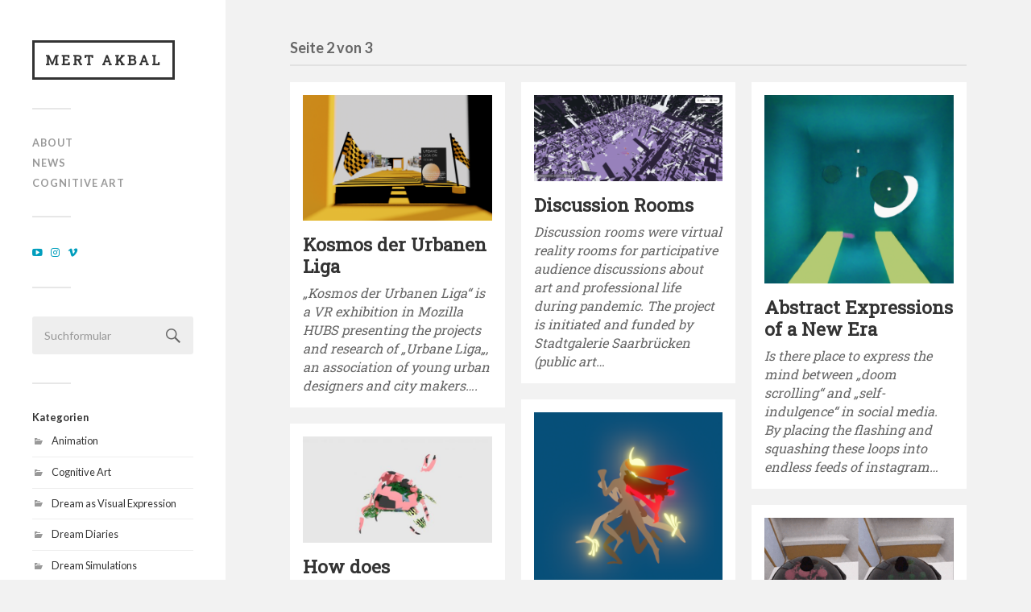

--- FILE ---
content_type: text/html; charset=UTF-8
request_url: https://mertakbal.com/page/2
body_size: 10229
content:
<!DOCTYPE html>

<html class="no-js" lang="de">

	<head profile="http://gmpg.org/xfn/11">
		
		<meta http-equiv="Content-Type" content="text/html; charset=UTF-8" />
		<meta name="viewport" content="width=device-width, initial-scale=1.0, maximum-scale=1.0, user-scalable=no" >
		 
		<title>Mert Akbal &#8211; Seite 2 &#8211; Visual Artist in Cognitive Sciences</title>
<meta name='robots' content='max-image-preview:large' />
<script>document.documentElement.className = document.documentElement.className.replace("no-js","js");</script>
<link rel='dns-prefetch' href='//maxcdn.bootstrapcdn.com' />
<link rel='dns-prefetch' href='//s.w.org' />
<link rel="alternate" type="application/rss+xml" title="Mert Akbal &raquo; Feed" href="https://mertakbal.com/feed" />
<script type="text/javascript">
window._wpemojiSettings = {"baseUrl":"https:\/\/s.w.org\/images\/core\/emoji\/14.0.0\/72x72\/","ext":".png","svgUrl":"https:\/\/s.w.org\/images\/core\/emoji\/14.0.0\/svg\/","svgExt":".svg","source":{"concatemoji":"https:\/\/mertakbal.com\/wp-includes\/js\/wp-emoji-release.min.js?ver=6.0.11"}};
/*! This file is auto-generated */
!function(e,a,t){var n,r,o,i=a.createElement("canvas"),p=i.getContext&&i.getContext("2d");function s(e,t){var a=String.fromCharCode,e=(p.clearRect(0,0,i.width,i.height),p.fillText(a.apply(this,e),0,0),i.toDataURL());return p.clearRect(0,0,i.width,i.height),p.fillText(a.apply(this,t),0,0),e===i.toDataURL()}function c(e){var t=a.createElement("script");t.src=e,t.defer=t.type="text/javascript",a.getElementsByTagName("head")[0].appendChild(t)}for(o=Array("flag","emoji"),t.supports={everything:!0,everythingExceptFlag:!0},r=0;r<o.length;r++)t.supports[o[r]]=function(e){if(!p||!p.fillText)return!1;switch(p.textBaseline="top",p.font="600 32px Arial",e){case"flag":return s([127987,65039,8205,9895,65039],[127987,65039,8203,9895,65039])?!1:!s([55356,56826,55356,56819],[55356,56826,8203,55356,56819])&&!s([55356,57332,56128,56423,56128,56418,56128,56421,56128,56430,56128,56423,56128,56447],[55356,57332,8203,56128,56423,8203,56128,56418,8203,56128,56421,8203,56128,56430,8203,56128,56423,8203,56128,56447]);case"emoji":return!s([129777,127995,8205,129778,127999],[129777,127995,8203,129778,127999])}return!1}(o[r]),t.supports.everything=t.supports.everything&&t.supports[o[r]],"flag"!==o[r]&&(t.supports.everythingExceptFlag=t.supports.everythingExceptFlag&&t.supports[o[r]]);t.supports.everythingExceptFlag=t.supports.everythingExceptFlag&&!t.supports.flag,t.DOMReady=!1,t.readyCallback=function(){t.DOMReady=!0},t.supports.everything||(n=function(){t.readyCallback()},a.addEventListener?(a.addEventListener("DOMContentLoaded",n,!1),e.addEventListener("load",n,!1)):(e.attachEvent("onload",n),a.attachEvent("onreadystatechange",function(){"complete"===a.readyState&&t.readyCallback()})),(e=t.source||{}).concatemoji?c(e.concatemoji):e.wpemoji&&e.twemoji&&(c(e.twemoji),c(e.wpemoji)))}(window,document,window._wpemojiSettings);
</script>
<style type="text/css">
img.wp-smiley,
img.emoji {
	display: inline !important;
	border: none !important;
	box-shadow: none !important;
	height: 1em !important;
	width: 1em !important;
	margin: 0 0.07em !important;
	vertical-align: -0.1em !important;
	background: none !important;
	padding: 0 !important;
}
</style>
	<link rel='stylesheet' id='wp-block-library-css'  href='https://mertakbal.com/wp-includes/css/dist/block-library/style.min.css?ver=6.0.11' type='text/css' media='all' />
<style id='global-styles-inline-css' type='text/css'>
body{--wp--preset--color--black: #000000;--wp--preset--color--cyan-bluish-gray: #abb8c3;--wp--preset--color--white: #ffffff;--wp--preset--color--pale-pink: #f78da7;--wp--preset--color--vivid-red: #cf2e2e;--wp--preset--color--luminous-vivid-orange: #ff6900;--wp--preset--color--luminous-vivid-amber: #fcb900;--wp--preset--color--light-green-cyan: #7bdcb5;--wp--preset--color--vivid-green-cyan: #00d084;--wp--preset--color--pale-cyan-blue: #8ed1fc;--wp--preset--color--vivid-cyan-blue: #0693e3;--wp--preset--color--vivid-purple: #9b51e0;--wp--preset--gradient--vivid-cyan-blue-to-vivid-purple: linear-gradient(135deg,rgba(6,147,227,1) 0%,rgb(155,81,224) 100%);--wp--preset--gradient--light-green-cyan-to-vivid-green-cyan: linear-gradient(135deg,rgb(122,220,180) 0%,rgb(0,208,130) 100%);--wp--preset--gradient--luminous-vivid-amber-to-luminous-vivid-orange: linear-gradient(135deg,rgba(252,185,0,1) 0%,rgba(255,105,0,1) 100%);--wp--preset--gradient--luminous-vivid-orange-to-vivid-red: linear-gradient(135deg,rgba(255,105,0,1) 0%,rgb(207,46,46) 100%);--wp--preset--gradient--very-light-gray-to-cyan-bluish-gray: linear-gradient(135deg,rgb(238,238,238) 0%,rgb(169,184,195) 100%);--wp--preset--gradient--cool-to-warm-spectrum: linear-gradient(135deg,rgb(74,234,220) 0%,rgb(151,120,209) 20%,rgb(207,42,186) 40%,rgb(238,44,130) 60%,rgb(251,105,98) 80%,rgb(254,248,76) 100%);--wp--preset--gradient--blush-light-purple: linear-gradient(135deg,rgb(255,206,236) 0%,rgb(152,150,240) 100%);--wp--preset--gradient--blush-bordeaux: linear-gradient(135deg,rgb(254,205,165) 0%,rgb(254,45,45) 50%,rgb(107,0,62) 100%);--wp--preset--gradient--luminous-dusk: linear-gradient(135deg,rgb(255,203,112) 0%,rgb(199,81,192) 50%,rgb(65,88,208) 100%);--wp--preset--gradient--pale-ocean: linear-gradient(135deg,rgb(255,245,203) 0%,rgb(182,227,212) 50%,rgb(51,167,181) 100%);--wp--preset--gradient--electric-grass: linear-gradient(135deg,rgb(202,248,128) 0%,rgb(113,206,126) 100%);--wp--preset--gradient--midnight: linear-gradient(135deg,rgb(2,3,129) 0%,rgb(40,116,252) 100%);--wp--preset--duotone--dark-grayscale: url('#wp-duotone-dark-grayscale');--wp--preset--duotone--grayscale: url('#wp-duotone-grayscale');--wp--preset--duotone--purple-yellow: url('#wp-duotone-purple-yellow');--wp--preset--duotone--blue-red: url('#wp-duotone-blue-red');--wp--preset--duotone--midnight: url('#wp-duotone-midnight');--wp--preset--duotone--magenta-yellow: url('#wp-duotone-magenta-yellow');--wp--preset--duotone--purple-green: url('#wp-duotone-purple-green');--wp--preset--duotone--blue-orange: url('#wp-duotone-blue-orange');--wp--preset--font-size--small: 13px;--wp--preset--font-size--medium: 20px;--wp--preset--font-size--large: 36px;--wp--preset--font-size--x-large: 42px;}.has-black-color{color: var(--wp--preset--color--black) !important;}.has-cyan-bluish-gray-color{color: var(--wp--preset--color--cyan-bluish-gray) !important;}.has-white-color{color: var(--wp--preset--color--white) !important;}.has-pale-pink-color{color: var(--wp--preset--color--pale-pink) !important;}.has-vivid-red-color{color: var(--wp--preset--color--vivid-red) !important;}.has-luminous-vivid-orange-color{color: var(--wp--preset--color--luminous-vivid-orange) !important;}.has-luminous-vivid-amber-color{color: var(--wp--preset--color--luminous-vivid-amber) !important;}.has-light-green-cyan-color{color: var(--wp--preset--color--light-green-cyan) !important;}.has-vivid-green-cyan-color{color: var(--wp--preset--color--vivid-green-cyan) !important;}.has-pale-cyan-blue-color{color: var(--wp--preset--color--pale-cyan-blue) !important;}.has-vivid-cyan-blue-color{color: var(--wp--preset--color--vivid-cyan-blue) !important;}.has-vivid-purple-color{color: var(--wp--preset--color--vivid-purple) !important;}.has-black-background-color{background-color: var(--wp--preset--color--black) !important;}.has-cyan-bluish-gray-background-color{background-color: var(--wp--preset--color--cyan-bluish-gray) !important;}.has-white-background-color{background-color: var(--wp--preset--color--white) !important;}.has-pale-pink-background-color{background-color: var(--wp--preset--color--pale-pink) !important;}.has-vivid-red-background-color{background-color: var(--wp--preset--color--vivid-red) !important;}.has-luminous-vivid-orange-background-color{background-color: var(--wp--preset--color--luminous-vivid-orange) !important;}.has-luminous-vivid-amber-background-color{background-color: var(--wp--preset--color--luminous-vivid-amber) !important;}.has-light-green-cyan-background-color{background-color: var(--wp--preset--color--light-green-cyan) !important;}.has-vivid-green-cyan-background-color{background-color: var(--wp--preset--color--vivid-green-cyan) !important;}.has-pale-cyan-blue-background-color{background-color: var(--wp--preset--color--pale-cyan-blue) !important;}.has-vivid-cyan-blue-background-color{background-color: var(--wp--preset--color--vivid-cyan-blue) !important;}.has-vivid-purple-background-color{background-color: var(--wp--preset--color--vivid-purple) !important;}.has-black-border-color{border-color: var(--wp--preset--color--black) !important;}.has-cyan-bluish-gray-border-color{border-color: var(--wp--preset--color--cyan-bluish-gray) !important;}.has-white-border-color{border-color: var(--wp--preset--color--white) !important;}.has-pale-pink-border-color{border-color: var(--wp--preset--color--pale-pink) !important;}.has-vivid-red-border-color{border-color: var(--wp--preset--color--vivid-red) !important;}.has-luminous-vivid-orange-border-color{border-color: var(--wp--preset--color--luminous-vivid-orange) !important;}.has-luminous-vivid-amber-border-color{border-color: var(--wp--preset--color--luminous-vivid-amber) !important;}.has-light-green-cyan-border-color{border-color: var(--wp--preset--color--light-green-cyan) !important;}.has-vivid-green-cyan-border-color{border-color: var(--wp--preset--color--vivid-green-cyan) !important;}.has-pale-cyan-blue-border-color{border-color: var(--wp--preset--color--pale-cyan-blue) !important;}.has-vivid-cyan-blue-border-color{border-color: var(--wp--preset--color--vivid-cyan-blue) !important;}.has-vivid-purple-border-color{border-color: var(--wp--preset--color--vivid-purple) !important;}.has-vivid-cyan-blue-to-vivid-purple-gradient-background{background: var(--wp--preset--gradient--vivid-cyan-blue-to-vivid-purple) !important;}.has-light-green-cyan-to-vivid-green-cyan-gradient-background{background: var(--wp--preset--gradient--light-green-cyan-to-vivid-green-cyan) !important;}.has-luminous-vivid-amber-to-luminous-vivid-orange-gradient-background{background: var(--wp--preset--gradient--luminous-vivid-amber-to-luminous-vivid-orange) !important;}.has-luminous-vivid-orange-to-vivid-red-gradient-background{background: var(--wp--preset--gradient--luminous-vivid-orange-to-vivid-red) !important;}.has-very-light-gray-to-cyan-bluish-gray-gradient-background{background: var(--wp--preset--gradient--very-light-gray-to-cyan-bluish-gray) !important;}.has-cool-to-warm-spectrum-gradient-background{background: var(--wp--preset--gradient--cool-to-warm-spectrum) !important;}.has-blush-light-purple-gradient-background{background: var(--wp--preset--gradient--blush-light-purple) !important;}.has-blush-bordeaux-gradient-background{background: var(--wp--preset--gradient--blush-bordeaux) !important;}.has-luminous-dusk-gradient-background{background: var(--wp--preset--gradient--luminous-dusk) !important;}.has-pale-ocean-gradient-background{background: var(--wp--preset--gradient--pale-ocean) !important;}.has-electric-grass-gradient-background{background: var(--wp--preset--gradient--electric-grass) !important;}.has-midnight-gradient-background{background: var(--wp--preset--gradient--midnight) !important;}.has-small-font-size{font-size: var(--wp--preset--font-size--small) !important;}.has-medium-font-size{font-size: var(--wp--preset--font-size--medium) !important;}.has-large-font-size{font-size: var(--wp--preset--font-size--large) !important;}.has-x-large-font-size{font-size: var(--wp--preset--font-size--x-large) !important;}
</style>
<link rel='stylesheet' id='font-awesome-css'  href='//maxcdn.bootstrapcdn.com/font-awesome/4.6.3/css/font-awesome.min.css?ver=4.6.3' type='text/css' media='all' />
<link rel='stylesheet' id='myscw_social_css-css'  href='https://mertakbal.com/wp-content/plugins/my-social-widget/css/my-social.css?ver=6.0.11' type='text/css' media='all' />
<link rel='stylesheet' id='__EPYT__style-css'  href='https://mertakbal.com/wp-content/plugins/youtube-embed-plus/styles/ytprefs.min.css?ver=14.1.6.2' type='text/css' media='all' />
<style id='__EPYT__style-inline-css' type='text/css'>

                .epyt-gallery-thumb {
                        width: 33.333%;
                }
                
</style>
<link rel='stylesheet' id='fukasawa_googleFonts-css'  href='//fonts.googleapis.com/css?family=Lato%3A400%2C400italic%2C700%2C700italic&#038;ver=6.0.11' type='text/css' media='all' />
<link rel='stylesheet' id='fukasawa_genericons-css'  href='https://mertakbal.com/wp-content/themes/fukasawa/genericons/genericons.css?ver=6.0.11' type='text/css' media='all' />
<link rel='stylesheet' id='fukasawa_style-css'  href='https://mertakbal.com/wp-content/themes/fukasawa/style.css?ver=6.0.11' type='text/css' media='all' />
<script type='text/javascript' src='https://mertakbal.com/wp-includes/js/jquery/jquery.min.js?ver=3.6.0' id='jquery-core-js'></script>
<script type='text/javascript' src='https://mertakbal.com/wp-includes/js/jquery/jquery-migrate.min.js?ver=3.3.2' id='jquery-migrate-js'></script>
<script type='text/javascript' src='https://mertakbal.com/wp-content/themes/fukasawa/js/flexslider.min.js?ver=1' id='fukasawa_flexslider-js'></script>
<script type='text/javascript' id='__ytprefs__-js-extra'>
/* <![CDATA[ */
var _EPYT_ = {"ajaxurl":"https:\/\/mertakbal.com\/wp-admin\/admin-ajax.php","security":"bc4842ebc7","gallery_scrolloffset":"20","eppathtoscripts":"https:\/\/mertakbal.com\/wp-content\/plugins\/youtube-embed-plus\/scripts\/","eppath":"https:\/\/mertakbal.com\/wp-content\/plugins\/youtube-embed-plus\/","epresponsiveselector":"[\"iframe.__youtube_prefs_widget__\"]","epdovol":"1","version":"14.1.6.2","evselector":"iframe.__youtube_prefs__[src], iframe[src*=\"youtube.com\/embed\/\"], iframe[src*=\"youtube-nocookie.com\/embed\/\"]","ajax_compat":"","maxres_facade":"eager","ytapi_load":"light","pause_others":"","stopMobileBuffer":"1","facade_mode":"","not_live_on_channel":"","vi_active":"","vi_js_posttypes":[]};
/* ]]> */
</script>
<script type='text/javascript' src='https://mertakbal.com/wp-content/plugins/youtube-embed-plus/scripts/ytprefs.min.js?ver=14.1.6.2' id='__ytprefs__-js'></script>
<link rel="https://api.w.org/" href="https://mertakbal.com/wp-json/" /><link rel="EditURI" type="application/rsd+xml" title="RSD" href="https://mertakbal.com/xmlrpc.php?rsd" />
<link rel="wlwmanifest" type="application/wlwmanifest+xml" href="https://mertakbal.com/wp-includes/wlwmanifest.xml" /> 
<meta name="generator" content="WordPress 6.0.11" />
	<link rel="preconnect" href="https://fonts.googleapis.com">
	<link rel="preconnect" href="https://fonts.gstatic.com">
	<link href='https://fonts.googleapis.com/css2?display=swap&family=Roboto+Slab:wght@100;400' rel='stylesheet'>		<script>
			var jabvfcr = {
				selector: "DIV.credits",
				manipulation: "html",
				html: "<p>Contact: info [at] mertakbal.com</p>"
			};
		</script>
		      
	      <!-- Customizer CSS --> 
	      
	      <style type="text/css">
	           	           	           	           	           	           	           	           	           	           	           	           	           	           	           	           	           	           	           	           	           	           	           	           	           	           	           	           	           	           	           	           
	           	           	           	           
	           	           	           	           	      </style> 
	      
	      <!--/Customizer CSS-->
	      
      <link rel="icon" href="https://mertakbal.com/wp-content/uploads/2015/09/cropped-kelebek-150x150.png" sizes="32x32" />
<link rel="icon" href="https://mertakbal.com/wp-content/uploads/2015/09/cropped-kelebek-300x300.png" sizes="192x192" />
<link rel="apple-touch-icon" href="https://mertakbal.com/wp-content/uploads/2015/09/cropped-kelebek-300x300.png" />
<meta name="msapplication-TileImage" content="https://mertakbal.com/wp-content/uploads/2015/09/cropped-kelebek-300x300.png" />
	<style id="egf-frontend-styles" type="text/css">
		p {font-family: 'Roboto Slab', sans-serif;font-style: normal;font-weight: 400;text-decoration: none;text-transform: none;} h1 {font-family: 'Roboto Slab', sans-serif;font-style: normal;font-weight: 100;} h2 {font-family: 'Roboto Slab', sans-serif;font-style: normal;font-weight: 400;} h3 {} h4 {} h5 {} h6 {} 	</style>
		
	</head>
	
	<body class="home blog paged paged-2 wp-is-not-mobile">
	
		<div class="mobile-navigation">
	
			<ul class="mobile-menu">
						
				<li id="menu-item-241" class="menu-item menu-item-type-post_type menu-item-object-page menu-item-241"><a href="https://mertakbal.com/vita">ABOUT</a></li>
<li id="menu-item-271" class="menu-item menu-item-type-post_type menu-item-object-page menu-item-271"><a href="https://mertakbal.com/news">NEWS</a></li>
<li id="menu-item-531" class="menu-item menu-item-type-post_type menu-item-object-page menu-item-531"><a href="https://mertakbal.com/cognitive-art">Cognitive Art</a></li>
				
			 </ul>
		 
		</div><!-- .mobile-navigation -->
	
		<div class="sidebar">
		
					
				<h1 class="blog-title">
					<a href="https://mertakbal.com" title="Mert Akbal &mdash; Visual Artist in Cognitive Sciences" rel="home">Mert Akbal</a>
				</h1>
				
						
			<a class="nav-toggle hidden" title="Klicke hier, um die Navigation anzuzeigen" href="#">
			
				<div class="bars">
				
					<div class="bar"></div>
					<div class="bar"></div>
					<div class="bar"></div>
					
					<div class="clear"></div>
				
				</div>
				
				<p>
					<span class="menu">Menü</span>
					<span class="close">Schließen</span>
				</p>
			
			</a>
			
				<ul class="main-menu">

					<li class="menu-item menu-item-type-post_type menu-item-object-page menu-item-241"><a href="https://mertakbal.com/vita">ABOUT</a></li>
<li class="menu-item menu-item-type-post_type menu-item-object-page menu-item-271"><a href="https://mertakbal.com/news">NEWS</a></li>
<li class="menu-item menu-item-type-post_type menu-item-object-page menu-item-531"><a href="https://mertakbal.com/cognitive-art">Cognitive Art</a></li>

				</ul>

				
					<div class="widgets">

						<div class="widget widget_my_social_widget"><div class="widget-content"><div class="mysocialwid"><div class="mysocial"><a href="https://www.youtube.com/@mertakbal3" target="_blank"><i class="fa fa-youtube-play"></i></a></div><div class="mysocial"><a href="https://www.instagram.com/mert.akbal/" target="_blank"><i class="fa fa-instagram"></i></a></div><div class="mysocial"><a href="https://vimeo.com/mertakbal" target="_blank"><i class="fa fa-vimeo"></i></a></div></div></div><div class="clear"></div></div><div class="widget widget_search"><div class="widget-content"><form method="get" class="search-form" id="search-form" action="https://mertakbal.com/">
	<input type="search" class="search-field" placeholder="Suchformular" name="s" id="s" /> 
	<a id="searchsubmit" class="search-button" onclick="document.getElementById('search-form').submit(); return false;"><div class="genericon genericon-search"></div></a>
</form></div><div class="clear"></div></div><div class="widget widget_categories"><div class="widget-content"><h3 class="widget-title">Kategorien</h3>
			<ul>
					<li class="cat-item cat-item-4"><a href="https://mertakbal.com/category/animation">Animation</a>
</li>
	<li class="cat-item cat-item-11"><a href="https://mertakbal.com/category/theory/cognitive-art">Cognitive Art</a>
</li>
	<li class="cat-item cat-item-29"><a href="https://mertakbal.com/category/theory/dream-as-visual-expression">Dream as Visual Expression</a>
</li>
	<li class="cat-item cat-item-27"><a href="https://mertakbal.com/category/dream-reproduction/dream-diaries">Dream Diaries</a>
</li>
	<li class="cat-item cat-item-39"><a href="https://mertakbal.com/category/dream-reproduction/dreamsimulations">Dream Simulations</a>
</li>
	<li class="cat-item cat-item-38"><a href="https://mertakbal.com/category/dream-reproduction/dream-visualisations">Dream Visualisations</a>
</li>
	<li class="cat-item cat-item-49"><a href="https://mertakbal.com/category/generative-ai">Generative AI</a>
</li>
	<li class="cat-item cat-item-9"><a href="https://mertakbal.com/category/installation">Interactive Installation</a>
</li>
	<li class="cat-item cat-item-32"><a href="https://mertakbal.com/category/lecture-performance">Lecture Performance</a>
</li>
	<li class="cat-item cat-item-5"><a href="https://mertakbal.com/category/painting">Painting</a>
</li>
	<li class="cat-item cat-item-37"><a href="https://mertakbal.com/category/performance">Performance</a>
</li>
	<li class="cat-item cat-item-36"><a href="https://mertakbal.com/category/projection">Projection</a>
</li>
	<li class="cat-item cat-item-26"><a href="https://mertakbal.com/category/dream-reproduction">Reproduction of Dreams</a>
</li>
	<li class="cat-item cat-item-28"><a href="https://mertakbal.com/category/theory">Theory</a>
</li>
	<li class="cat-item cat-item-1"><a href="https://mertakbal.com/category/uncategorized">Uncategorized</a>
</li>
	<li class="cat-item cat-item-41"><a href="https://mertakbal.com/category/vr">VR</a>
</li>
			</ul>

			</div><div class="clear"></div></div><div class="widget widget_search"><div class="widget-content"><form method="get" class="search-form" id="search-form" action="https://mertakbal.com/">
	<input type="search" class="search-field" placeholder="Suchformular" name="s" id="s" /> 
	<a id="searchsubmit" class="search-button" onclick="document.getElementById('search-form').submit(); return false;"><div class="genericon genericon-search"></div></a>
</form></div><div class="clear"></div></div><div class="widget widget_text"><div class="widget-content">			<div class="textwidget"><p><a href="mmertakbal@gmail.com">email</a></p>
</div>
		</div><div class="clear"></div></div>
					</div>

				
				<div class="credits">

					<p>&copy; 2025 <a href="https://mertakbal.com/">Mert Akbal</a>.</p>
					<p>Präsentiert von <a href="http://www.wordpress.org">WordPress</a>.</p>
					<p>Theme von <a href="http://www.andersnoren.se">Anders Nor&eacute;n</a>.</p>

				</div>

				<div class="clear"></div>
							
		</div><!-- .sidebar -->
	
		<div class="wrapper" id="wrapper">
<div class="content">
																	                    
			
			<div class="page-title">
			
				<h4>Seite 2 von 3</h4>
				
			</div><!-- .page-title -->
			
			<div class="clear"></div>
		
			
		<div class="posts" id="posts">
				
			<div class="post-container">

	<div id="post-558" class="post-558 post type-post status-publish format-standard has-post-thumbnail hentry category-uncategorized">
	
				
			<a class="featured-media" title="Kosmos der Urbanen Liga" href="https://mertakbal.com/kosmos-der-urbanen-liga">	
				
				<img width="508" height="339" src="https://mertakbal.com/wp-content/uploads/2021/05/04_OnTour_01-508x339.png" class="attachment-post-thumb size-post-thumb wp-post-image" alt="" srcset="https://mertakbal.com/wp-content/uploads/2021/05/04_OnTour_01-508x339.png 508w, https://mertakbal.com/wp-content/uploads/2021/05/04_OnTour_01-300x200.png 300w, https://mertakbal.com/wp-content/uploads/2021/05/04_OnTour_01-1024x683.png 1024w, https://mertakbal.com/wp-content/uploads/2021/05/04_OnTour_01-480x320.png 480w, https://mertakbal.com/wp-content/uploads/2021/05/04_OnTour_01-1536x1024.png 1536w, https://mertakbal.com/wp-content/uploads/2021/05/04_OnTour_01-2048x1365.png 2048w" sizes="(max-width: 508px) 100vw, 508px" />				
			</a><!-- .featured-media -->
				
				
							
			<div class="post-header">
				
			    <h2 class="post-title"><a href="https://mertakbal.com/kosmos-der-urbanen-liga" title="Kosmos der Urbanen Liga">Kosmos der Urbanen Liga</a></h2>
			    	    
			</div><!-- .post-header -->
		
				
		<div class="post-excerpt">
		
			<p>&#8222;Kosmos der Urbanen Liga&#8220; is a VR exhibition in Mozilla HUBS presenting the projects and research of &#8222;Urbane Liga&#8222;, an association of young urban designers and city makers&#8230;.</p>
		
		</div>
		
			
	</div><!-- .post -->

</div><!-- .post-container --><div class="post-container">

	<div id="post-536" class="post-536 post type-post status-publish format-standard has-post-thumbnail hentry category-installation category-uncategorized category-vr tag-3d tag-animation tag-open-source tag-vr">
	
				
			<a class="featured-media" title="Discussion Rooms" href="https://mertakbal.com/discussion-rooms">	
				
				<img width="508" height="232" src="https://mertakbal.com/wp-content/uploads/2021/02/Screenshot-from-2021-02-19-19-22-35-508x232.png" class="attachment-post-thumb size-post-thumb wp-post-image" alt="" loading="lazy" srcset="https://mertakbal.com/wp-content/uploads/2021/02/Screenshot-from-2021-02-19-19-22-35-508x232.png 508w, https://mertakbal.com/wp-content/uploads/2021/02/Screenshot-from-2021-02-19-19-22-35-300x137.png 300w, https://mertakbal.com/wp-content/uploads/2021/02/Screenshot-from-2021-02-19-19-22-35-480x219.png 480w, https://mertakbal.com/wp-content/uploads/2021/02/Screenshot-from-2021-02-19-19-22-35-1024x468.png 1024w" sizes="(max-width: 508px) 100vw, 508px" />				
			</a><!-- .featured-media -->
				
				
							
			<div class="post-header">
				
			    <h2 class="post-title"><a href="https://mertakbal.com/discussion-rooms" title="Discussion Rooms">Discussion Rooms</a></h2>
			    	    
			</div><!-- .post-header -->
		
				
		<div class="post-excerpt">
		
			<p>Discussion rooms were virtual reality rooms for participative audience discussions about art and professional life during pandemic. The project is initiated and funded by Stadtgalerie Saarbrücken (public art&#8230;</p>
		
		</div>
		
			
	</div><!-- .post -->

</div><!-- .post-container --><div class="post-container">

	<div id="post-430" class="post-430 post type-post status-publish format-standard has-post-thumbnail hentry category-animation category-painting">
	
				
			<a class="featured-media" title="Abstract Expressions of a New Era" href="https://mertakbal.com/abstract-expressions">	
				
				<img width="508" height="508" src="https://mertakbal.com/wp-content/uploads/2020/04/113_Pendulum_03_circles.blend2_-508x508.png" class="attachment-post-thumb size-post-thumb wp-post-image" alt="" loading="lazy" srcset="https://mertakbal.com/wp-content/uploads/2020/04/113_Pendulum_03_circles.blend2_-508x508.png 508w, https://mertakbal.com/wp-content/uploads/2020/04/113_Pendulum_03_circles.blend2_-300x300.png 300w, https://mertakbal.com/wp-content/uploads/2020/04/113_Pendulum_03_circles.blend2_-150x150.png 150w, https://mertakbal.com/wp-content/uploads/2020/04/113_Pendulum_03_circles.blend2_-480x480.png 480w, https://mertakbal.com/wp-content/uploads/2020/04/113_Pendulum_03_circles.blend2_-88x88.png 88w, https://mertakbal.com/wp-content/uploads/2020/04/113_Pendulum_03_circles.blend2_.png 1000w" sizes="(max-width: 508px) 100vw, 508px" />				
			</a><!-- .featured-media -->
				
				
							
			<div class="post-header">
				
			    <h2 class="post-title"><a href="https://mertakbal.com/abstract-expressions" title="Abstract Expressions of a New Era">Abstract Expressions of a New Era</a></h2>
			    	    
			</div><!-- .post-header -->
		
				
		<div class="post-excerpt">
		
			<p>Is there place to express the mind between &#8222;doom scrolling&#8220; and &#8222;self-indulgence&#8220; in social media. By placing the flashing and squashing these loops into endless feeds of instagram&#8230;</p>
		
		</div>
		
			
	</div><!-- .post -->

</div><!-- .post-container --><div class="post-container">

	<div id="post-388" class="post-388 post type-post status-publish format-standard has-post-thumbnail hentry category-animation category-painting category-uncategorized">
	
				
			<a class="featured-media" title="Everyday Mythologies" href="https://mertakbal.com/everyday-mythologies">	
				
				<img width="508" height="508" src="https://mertakbal.com/wp-content/uploads/2020/04/40_Hermes_01-508x508.png" class="attachment-post-thumb size-post-thumb wp-post-image" alt="" loading="lazy" srcset="https://mertakbal.com/wp-content/uploads/2020/04/40_Hermes_01-508x508.png 508w, https://mertakbal.com/wp-content/uploads/2020/04/40_Hermes_01-150x150.png 150w, https://mertakbal.com/wp-content/uploads/2020/04/40_Hermes_01-300x300.png 300w, https://mertakbal.com/wp-content/uploads/2020/04/40_Hermes_01-480x480.png 480w, https://mertakbal.com/wp-content/uploads/2020/04/40_Hermes_01-1024x1024.png 1024w, https://mertakbal.com/wp-content/uploads/2020/04/40_Hermes_01-88x88.png 88w, https://mertakbal.com/wp-content/uploads/2020/04/40_Hermes_01-e1586778535504.png 450w" sizes="(max-width: 508px) 100vw, 508px" />				
			</a><!-- .featured-media -->
				
				
							
			<div class="post-header">
				
			    <h2 class="post-title"><a href="https://mertakbal.com/everyday-mythologies" title="Everyday Mythologies">Everyday Mythologies</a></h2>
			    	    
			</div><!-- .post-header -->
		
				
		<div class="post-excerpt">
		
			<p>The fast changing nature of global situation stresses the need of a stable narration in form of mythologies. This series revive old gods in contemporary depictions and add&#8230;</p>
		
		</div>
		
			
	</div><!-- .post -->

</div><!-- .post-container --><div class="post-container">

	<div id="post-377" class="post-377 post type-post status-publish format-standard has-post-thumbnail hentry category-uncategorized">
	
				
			<a class="featured-media" title="How does Imagination Become Matter?" href="https://mertakbal.com/how-does-imagination-become-matter">	
				
				<img width="508" height="286" src="https://mertakbal.com/wp-content/uploads/2017/12/20130826_Painter-on-the-coast_crabstoneturtle-508x286.jpg" class="attachment-post-thumb size-post-thumb wp-post-image" alt="" loading="lazy" srcset="https://mertakbal.com/wp-content/uploads/2017/12/20130826_Painter-on-the-coast_crabstoneturtle-508x286.jpg 508w, https://mertakbal.com/wp-content/uploads/2017/12/20130826_Painter-on-the-coast_crabstoneturtle-300x169.jpg 300w, https://mertakbal.com/wp-content/uploads/2017/12/20130826_Painter-on-the-coast_crabstoneturtle-480x270.jpg 480w, https://mertakbal.com/wp-content/uploads/2017/12/20130826_Painter-on-the-coast_crabstoneturtle-1024x576.jpg 1024w, https://mertakbal.com/wp-content/uploads/2017/12/20130826_Painter-on-the-coast_crabstoneturtle.jpg 1920w" sizes="(max-width: 508px) 100vw, 508px" />				
			</a><!-- .featured-media -->
				
				
							
			<div class="post-header">
				
			    <h2 class="post-title"><a href="https://mertakbal.com/how-does-imagination-become-matter" title="How does Imagination Become Matter?">How does Imagination Become Matter?</a></h2>
			    	    
			</div><!-- .post-header -->
		
				
		<div class="post-excerpt">
		
			<p>How can dream and art help us to understand the conscious experience? LASER TALKS FORTALEZA Theme: Oneiric Transductions CHAIRED BY: Profa. Dra. Clarissa Ribeiro LIP Gallery exhibition: Oneiric Transductions&#8230;</p>
		
		</div>
		
			
	</div><!-- .post -->

</div><!-- .post-container --><div class="post-container">

	<div id="post-209" class="post-209 post type-post status-publish format-standard has-post-thumbnail hentry category-animation category-dream-visualisations category-dream-reproduction">
	
				
			<a class="featured-media" title="Binocular Dreams" href="https://mertakbal.com/binocular-dreams">	
				
				<img width="320" height="180" src="https://mertakbal.com/wp-content/uploads/2017/12/crabs320.gif" class="attachment-post-thumb size-post-thumb wp-post-image" alt="" loading="lazy" />				
			</a><!-- .featured-media -->
				
				
							
			<div class="post-header">
				
			    <h2 class="post-title"><a href="https://mertakbal.com/binocular-dreams" title="Binocular Dreams">Binocular Dreams</a></h2>
			    	    
			</div><!-- .post-header -->
		
				
		<div class="post-excerpt">
		
			<p>Part of my research on binocular phenomena using stereoscopic VR connects very well to reproducing phenomena in dreams such as simultaneous existence of different dream elements in the&#8230;</p>
		
		</div>
		
			
	</div><!-- .post -->

</div><!-- .post-container --><div class="post-container">

	<div id="post-246" class="post-246 post type-post status-publish format-standard has-post-thumbnail hentry category-cognitive-art">
	
				
			<a class="featured-media" title="Binocular Rivers" href="https://mertakbal.com/binocular-rivers">	
				
				<img width="480" height="270" src="https://mertakbal.com/wp-content/uploads/2017/12/river_480.gif" class="attachment-post-thumb size-post-thumb wp-post-image" alt="" loading="lazy" />				
			</a><!-- .featured-media -->
				
				
							
			<div class="post-header">
				
			    <h2 class="post-title"><a href="https://mertakbal.com/binocular-rivers" title="Binocular Rivers">Binocular Rivers</a></h2>
			    	    
			</div><!-- .post-header -->
		
				
		<div class="post-excerpt">
		
			<p>Binocular Rivers is exploring new ways of animated painting,  playing with movement and time using stereoscopic imagery. Hereby I make use of convergence and divergence between the image&#8230;</p>
		
		</div>
		
			
	</div><!-- .post -->

</div><!-- .post-container --><div class="post-container">

	<div id="post-147" class="post-147 post type-post status-publish format-standard has-post-thumbnail hentry category-dream-as-visual-expression category-lecture-performance category-theory">
	
				
			<a class="featured-media" title="Dream as Visual Expression &#8211; Lecture at ZKM" href="https://mertakbal.com/dream-as-visual-expression-lecture-performance-at-zkm">	
				
				<img width="508" height="286" src="https://mertakbal.com/wp-content/uploads/2017/12/20161106_ZKM-508x286.jpg" class="attachment-post-thumb size-post-thumb wp-post-image" alt="" loading="lazy" srcset="https://mertakbal.com/wp-content/uploads/2017/12/20161106_ZKM-508x286.jpg 508w, https://mertakbal.com/wp-content/uploads/2017/12/20161106_ZKM-300x169.jpg 300w, https://mertakbal.com/wp-content/uploads/2017/12/20161106_ZKM-480x270.jpg 480w, https://mertakbal.com/wp-content/uploads/2017/12/20161106_ZKM-1024x576.jpg 1024w, https://mertakbal.com/wp-content/uploads/2017/12/20161106_ZKM.jpg 1280w" sizes="(max-width: 508px) 100vw, 508px" />				
			</a><!-- .featured-media -->
				
				
							
			<div class="post-header">
				
			    <h2 class="post-title"><a href="https://mertakbal.com/dream-as-visual-expression-lecture-performance-at-zkm" title="Dream as Visual Expression &#8211; Lecture at ZKM">Dream as Visual Expression &#8211; Lecture at ZKM</a></h2>
			    	    
			</div><!-- .post-header -->
		
				
		<div class="post-excerpt">
		
			<p>On 5. November 2016 I participated on &#8222;Real of Reality&#8220; Conference at the Zentrum für Kunst und Medientechnologie, Karlsruhe with a lecture on &#8222;Dream as Visual Expression&#8220;. The&#8230;</p>
		
		</div>
		
			
	</div><!-- .post -->

</div><!-- .post-container --><div class="post-container">

	<div id="post-213" class="post-213 post type-post status-publish format-standard has-post-thumbnail hentry category-dream-as-visual-expression category-theory">
	
				
			<a class="featured-media" title="Dream as Visual Expression Organ" href="https://mertakbal.com/dream-as-visual-expression-organ">	
				
				<img width="400" height="400" src="https://mertakbal.com/wp-content/uploads/2017/12/Wavecollapse400.gif" class="attachment-post-thumb size-post-thumb wp-post-image" alt="" loading="lazy" />				
			</a><!-- .featured-media -->
				
				
							
			<div class="post-header">
				
			    <h2 class="post-title"><a href="https://mertakbal.com/dream-as-visual-expression-organ" title="Dream as Visual Expression Organ">Dream as Visual Expression Organ</a></h2>
			    	    
			</div><!-- .post-header -->
		
				
		<div class="post-excerpt">
		
			<p>&nbsp; Humans and other mammals usually have an auditory organ of perception (ear), an auditory organ of expression (vocal tract) and visual organ of perception (eye). &nbsp; These&#8230;</p>
		
		</div>
		
			
	</div><!-- .post -->

</div><!-- .post-container --><div class="post-container">

	<div id="post-179" class="post-179 post type-post status-publish format-standard has-post-thumbnail hentry category-dream-diaries category-dream-visualisations category-painting category-dream-reproduction">
	
				
			<a class="featured-media" title="Dream Diaries" href="https://mertakbal.com/dream-diaries">	
				
				<img width="508" height="508" src="https://mertakbal.com/wp-content/uploads/2017/12/20170705_KetamineDance-508x508.jpg" class="attachment-post-thumb size-post-thumb wp-post-image" alt="" loading="lazy" srcset="https://mertakbal.com/wp-content/uploads/2017/12/20170705_KetamineDance-508x508.jpg 508w, https://mertakbal.com/wp-content/uploads/2017/12/20170705_KetamineDance-150x150.jpg 150w, https://mertakbal.com/wp-content/uploads/2017/12/20170705_KetamineDance-300x300.jpg 300w, https://mertakbal.com/wp-content/uploads/2017/12/20170705_KetamineDance-480x480.jpg 480w, https://mertakbal.com/wp-content/uploads/2017/12/20170705_KetamineDance-88x88.jpg 88w, https://mertakbal.com/wp-content/uploads/2017/12/20170705_KetamineDance.jpg 960w" sizes="(max-width: 508px) 100vw, 508px" />				
			</a><!-- .featured-media -->
				
				
							
			<div class="post-header">
				
			    <h2 class="post-title"><a href="https://mertakbal.com/dream-diaries" title="Dream Diaries">Dream Diaries</a></h2>
			    	    
			</div><!-- .post-header -->
		
				
		<div class="post-excerpt">
		
			<p>Visual dream diaries make the core of my research on dreams.  Once the dream world visualized veridically with the tools of visual arts the content and elements of the&#8230;</p>
		
		</div>
		
			
	</div><!-- .post -->

</div><!-- .post-container --><div class="post-container">

	<div id="post-49" class="post-49 post type-post status-publish format-standard has-post-thumbnail hentry category-dreamsimulations category-performance category-dream-reproduction">
	
				
			<a class="featured-media" title="I am a Ghost in Your Dream" href="https://mertakbal.com/i-am-a-ghost-in-your-dream">	
				
				<img width="508" height="337" src="https://mertakbal.com/wp-content/uploads/2015/09/DSC_0509.jpg" class="attachment-post-thumb size-post-thumb wp-post-image" alt="" loading="lazy" srcset="https://mertakbal.com/wp-content/uploads/2015/09/DSC_0509.jpg 1000w, https://mertakbal.com/wp-content/uploads/2015/09/DSC_0509-300x199.jpg 300w, https://mertakbal.com/wp-content/uploads/2015/09/DSC_0509-690x458.jpg 690w, https://mertakbal.com/wp-content/uploads/2015/09/DSC_0509-980x651.jpg 980w, https://mertakbal.com/wp-content/uploads/2015/09/DSC_0509-480x319.jpg 480w" sizes="(max-width: 508px) 100vw, 508px" />				
			</a><!-- .featured-media -->
				
				
							
			<div class="post-header">
				
			    <h2 class="post-title"><a href="https://mertakbal.com/i-am-a-ghost-in-your-dream" title="I am a Ghost in Your Dream">I am a Ghost in Your Dream</a></h2>
			    	    
			</div><!-- .post-header -->
		
				
		<div class="post-excerpt">
		
			<p>„I am a Ghost in Your Dream“ Virtual Reproduction of Dreams Interactive Performance Experience Dream scenes, like virtual reality scenes, are immersive, complex, multimodal and sequentially organised models&#8230;</p>
		
		</div>
		
			
	</div><!-- .post -->

</div><!-- .post-container --><div class="post-container">

	<div id="post-43" class="post-43 post type-post status-publish format-standard has-post-thumbnail hentry category-dreamsimulations category-installation category-dream-reproduction">
	
				
			<a class="featured-media" title="Dream Flight Simulator" href="https://mertakbal.com/dream-flight-simulator">	
				
				<img width="508" height="277" src="https://mertakbal.com/wp-content/uploads/2015/09/vlcsnap-2015-04-09-22h27m34s0641.png" class="attachment-post-thumb size-post-thumb wp-post-image" alt="" loading="lazy" srcset="https://mertakbal.com/wp-content/uploads/2015/09/vlcsnap-2015-04-09-22h27m34s0641.png 1000w, https://mertakbal.com/wp-content/uploads/2015/09/vlcsnap-2015-04-09-22h27m34s0641-300x164.png 300w, https://mertakbal.com/wp-content/uploads/2015/09/vlcsnap-2015-04-09-22h27m34s0641-690x376.png 690w, https://mertakbal.com/wp-content/uploads/2015/09/vlcsnap-2015-04-09-22h27m34s0641-980x534.png 980w, https://mertakbal.com/wp-content/uploads/2015/09/vlcsnap-2015-04-09-22h27m34s0641-480x262.png 480w" sizes="(max-width: 508px) 100vw, 508px" />				
			</a><!-- .featured-media -->
				
				
							
			<div class="post-header">
				
			    <h2 class="post-title"><a href="https://mertakbal.com/dream-flight-simulator" title="Dream Flight Simulator">Dream Flight Simulator</a></h2>
			    	    
			</div><!-- .post-header -->
		
				
		<div class="post-excerpt">
		
			<p>Dream Flight Simulator Dream Flight Simulator is an interactive art installation to reproduce the experience of dream flying in reality. For this purpose, I selected from my dream&#8230;</p>
		
		</div>
		
			
	</div><!-- .post -->

</div><!-- .post-container --><div class="post-container">

	<div id="post-12" class="post-12 post type-post status-publish format-standard has-post-thumbnail hentry category-animation category-dreamsimulations category-installation category-dream-reproduction">
	
				
			<a class="featured-media" title="Crabs, Frogs and Squids" href="https://mertakbal.com/12-2">	
				
				<img width="508" height="286" src="https://mertakbal.com/wp-content/uploads/2015/09/squids_test1.png" class="attachment-post-thumb size-post-thumb wp-post-image" alt="" loading="lazy" srcset="https://mertakbal.com/wp-content/uploads/2015/09/squids_test1.png 1280w, https://mertakbal.com/wp-content/uploads/2015/09/squids_test1-300x169.png 300w, https://mertakbal.com/wp-content/uploads/2015/09/squids_test1-1024x576.png 1024w, https://mertakbal.com/wp-content/uploads/2015/09/squids_test1-690x388.png 690w, https://mertakbal.com/wp-content/uploads/2015/09/squids_test1-980x551.png 980w, https://mertakbal.com/wp-content/uploads/2015/09/squids_test1-480x270.png 480w" sizes="(max-width: 508px) 100vw, 508px" />				
			</a><!-- .featured-media -->
				
				
							
			<div class="post-header">
				
			    <h2 class="post-title"><a href="https://mertakbal.com/12-2" title="Crabs, Frogs and Squids">Crabs, Frogs and Squids</a></h2>
			    	    
			</div><!-- .post-header -->
		
				
		<div class="post-excerpt">
		
			<p>Crabs, Frogs and Squids &#8211; An Experimental Installation about the “Sudden Transformations” of Objects in Nightly Dreams “Crabs, Frogs and Squids” is an experimental installation which aims to&#8230;</p>
		
		</div>
		
			
	</div><!-- .post -->

</div><!-- .post-container --><div class="post-container">

	<div id="post-5" class="post-5 post type-post status-publish format-standard has-post-thumbnail hentry category-dreamsimulations category-installation category-dream-reproduction">
	
				
			<a class="featured-media" title="Dusts of Jupiter" href="https://mertakbal.com/dusts-of-jupiter">	
				
				<img width="508" height="286" src="https://mertakbal.com/wp-content/uploads/2015/09/jupiter_render1080.jpg" class="attachment-post-thumb size-post-thumb wp-post-image" alt="" loading="lazy" srcset="https://mertakbal.com/wp-content/uploads/2015/09/jupiter_render1080.jpg 1920w, https://mertakbal.com/wp-content/uploads/2015/09/jupiter_render1080-300x169.jpg 300w, https://mertakbal.com/wp-content/uploads/2015/09/jupiter_render1080-1024x576.jpg 1024w, https://mertakbal.com/wp-content/uploads/2015/09/jupiter_render1080-690x388.jpg 690w, https://mertakbal.com/wp-content/uploads/2015/09/jupiter_render1080-980x551.jpg 980w, https://mertakbal.com/wp-content/uploads/2015/09/jupiter_render1080-480x270.jpg 480w" sizes="(max-width: 508px) 100vw, 508px" />				
			</a><!-- .featured-media -->
				
				
							
			<div class="post-header">
				
			    <h2 class="post-title"><a href="https://mertakbal.com/dusts-of-jupiter" title="Dusts of Jupiter">Dusts of Jupiter</a></h2>
			    	    
			</div><!-- .post-header -->
		
				
		<div class="post-excerpt">
		
			<p>Dusts of Jupiter Dusts of Jupiter is a simulation reproducing the experience in a nightly dream. On 16th February 2015 I dreamt that I was near the planet&#8230;</p>
		
		</div>
		
			
	</div><!-- .post -->

</div><!-- .post-container --><div class="post-container">

	<div id="post-66" class="post-66 post type-post status-publish format-standard has-post-thumbnail hentry category-animation category-projection">
	
				
			<a class="featured-media" title="Fenestrae" href="https://mertakbal.com/fenestrae">	
				
				<img width="508" height="381" src="https://mertakbal.com/wp-content/uploads/2015/09/Mert_Akbal_Fenestrae.jpg" class="attachment-post-thumb size-post-thumb wp-post-image" alt="" loading="lazy" srcset="https://mertakbal.com/wp-content/uploads/2015/09/Mert_Akbal_Fenestrae.jpg 960w, https://mertakbal.com/wp-content/uploads/2015/09/Mert_Akbal_Fenestrae-300x225.jpg 300w, https://mertakbal.com/wp-content/uploads/2015/09/Mert_Akbal_Fenestrae-690x518.jpg 690w, https://mertakbal.com/wp-content/uploads/2015/09/Mert_Akbal_Fenestrae-480x360.jpg 480w" sizes="(max-width: 508px) 100vw, 508px" />				
			</a><!-- .featured-media -->
				
				
							
			<div class="post-header">
				
			    <h2 class="post-title"><a href="https://mertakbal.com/fenestrae" title="Fenestrae">Fenestrae</a></h2>
			    	    
			</div><!-- .post-header -->
		
				
		<div class="post-excerpt">
		
			<p>Fenestræ is an 8 channel video installation trying to restaurate the original stained glass paintings of the Church of St.Johann which were destroyed during the second world war&#8230;.</p>
		
		</div>
		
			
	</div><!-- .post -->

</div><!-- .post-container -->		
	</div><!-- .posts -->
	
			
		<div class="archive-nav">
				
			<a href="https://mertakbal.com/page/3" class="archive-nav-older fleft">Ältere Beiträge &rarr;</a>				
			<a href="https://mertakbal.com/" class="archive-nav-newer fright">&larr; Neuere Beiträge</a>			
			<div class="clear"></div>
						
		</div><!-- .archive-nav -->
						
			
</div><!-- .content -->
	              	        
    </div><!-- .wrapper -->

<script type='text/javascript' src='https://mertakbal.com/wp-includes/js/imagesloaded.min.js?ver=4.1.4' id='imagesloaded-js'></script>
<script type='text/javascript' src='https://mertakbal.com/wp-includes/js/masonry.min.js?ver=4.2.2' id='masonry-js'></script>
<script type='text/javascript' src='https://mertakbal.com/wp-content/themes/fukasawa/js/global.js?ver=6.0.11' id='fukasawa_global-js'></script>
<script type='text/javascript' src='https://mertakbal.com/wp-content/plugins/visual-footer-credit-remover/script.js?ver=6.0.11' id='jabvfcr_script-js'></script>
<script type='text/javascript' src='https://mertakbal.com/wp-content/plugins/youtube-embed-plus/scripts/fitvids.min.js?ver=14.1.6.2' id='__ytprefsfitvids__-js'></script>

</body>
</html>